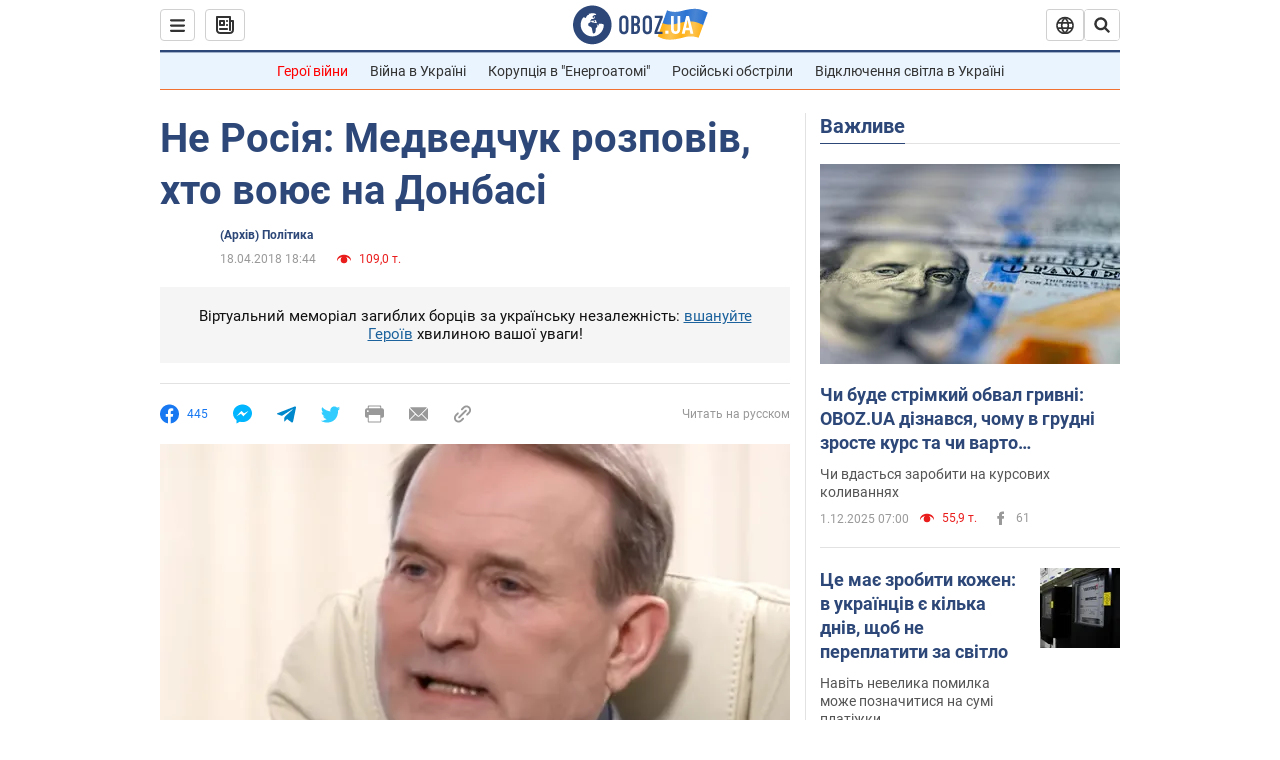

--- FILE ---
content_type: text/css
request_url: https://cdn.membrana.media/pub_styles/obz.css
body_size: 82
content:
body[ym-site-id="OBZ"]:has(.membrana_reward_modal) .header {
    z-index: 100;
}

body[ym-site-id="OBZ"] .googleBanner[data-yield-master-placement-inserted] {
    display: none;
}


@media screen and (max-width: 1500px) {
    .headerBiding.\--size_square:has(.OBZ_ITC_336) div {
        min-width: auto;
    }
}

.headerBiding:not(:has(div[id="google_ads_iframe_/61770961/OBZ_ITA_300M_0"])) {
    background-color: transparent;
    background: transparent;
    border-color: transparent;
}

body[ym-site-id="OBZ"] .banner.--size_330x280:has(.OBZ_MOBILE_VIDEO_UNIT) {
    min-height: auto;
}

--- FILE ---
content_type: application/javascript; charset=utf-8
request_url: https://fundingchoicesmessages.google.com/f/AGSKWxXSRMPVwYvZeLST611KTAIAl6Uq2PVbGAHCoCbTjEmx9yy43GXVfOaNeqKOBxUK-Mg6sMXHxMtl7XakLW23s3HvFhOkyxhDMcr58JsaSwAHm5UJ6QIsk-fFvwIBWR3cDMg_RJ6ttLt4mm58m94RpXtqFsY30ykpYrSjtekO8nn46AVfssULo3Y8bWU=/_/add728./700x120./bannerad./exosrvcode-/adWiseShopPlus1.
body_size: -1289
content:
window['1d94e143-d371-4fed-98eb-4a1031555712'] = true;

--- FILE ---
content_type: application/x-javascript; charset=utf-8
request_url: https://servicer.idealmedia.io/1418748/1?nocmp=1&tcfV2=1&sessionId=692df14e-09511&sessionPage=1&sessionNumberWeek=1&sessionNumber=1&cbuster=1764618574655278574596&pvid=c39c30e4-6a29-4125-a952-2f72bb8a6bc0&implVersion=11&lct=1763555100&mp4=1&ap=1&consentStrLen=0&wlid=beb8799c-12a0-4ae4-a804-62e7eccd8397&uniqId=0df10&niet=4g&nisd=false&evt=%5B%7B%22event%22%3A1%2C%22methods%22%3A%5B1%2C2%5D%7D%2C%7B%22event%22%3A2%2C%22methods%22%3A%5B1%2C2%5D%7D%5D&pv=5&jsv=es6&dpr=1&hashCommit=cbd500eb&apt=2018-04-18T18%3A44%3A00&tfre=8839&scale_metric_1=64.00&scale_metric_2=256.00&scale_metric_3=100.00&w=0&h=1&tl=150&tlp=1&sz=0x1&szp=1&szl=1&cxurl=https%3A%2F%2Fnews.obozrevatel.com%2Fukr%2Fpolitics%2Fne-rosiya-medvedchuk-rozpoviv-hto-voyue-na-donbasi.htm&ref=&lu=https%3A%2F%2Fnews.obozrevatel.com%2Fukr%2Fpolitics%2Fne-rosiya-medvedchuk-rozpoviv-hto-voyue-na-donbasi.htm
body_size: 811
content:
var _mgq=_mgq||[];
_mgq.push(["IdealmediaLoadGoods1418748_0df10",[
["unian.net","11890296","1","У Києві \"Шахед\" вбив легенду українського телебачення","Чоловік створював носи для героїв шоу.","0","","","","UCebAVtr07pvIuj1jADKsviPweG50knfp-3pMbcWy4B_IflNQAcCFUhNU-7RqfNCJP9NESf5a0MfIieRFDqB_Kldt0JdlZKDYLbkLtP-Q-USVxnLCXfHajJk1TTjhkdl",{"i":"https://s-img.idealmedia.io/n/11890296/45x45/90x0x786x786/aHR0cDovL2ltZ2hvc3RzLmNvbS90LzIwMjUtMTEvNDI3MDI0L2Q2MDYwYWE4NzA2YTljZTVlZmNmNzQ4NzMyMTU0ZDIxLmpwZw.webp?v=1764618574-2MQc4kLw0xxC8ThAC1GnBD_0LlLTqeFGRj6RNEu7Sag","l":"https://clck.idealmedia.io/pnews/11890296/i/1298901/pp/1/1?h=UCebAVtr07pvIuj1jADKsviPweG50knfp-3pMbcWy4B_IflNQAcCFUhNU-7RqfNCJP9NESf5a0MfIieRFDqB_Kldt0JdlZKDYLbkLtP-Q-USVxnLCXfHajJk1TTjhkdl&utm_campaign=obozrevatel.com&utm_source=obozrevatel.com&utm_medium=referral&rid=dc9e3b07-ceee-11f0-878f-c4cbe1e3eca4&tt=Direct&att=3&afrd=296&iv=11&ct=1&gdprApplies=0&muid=pb1yX-i7yTNb&st=-300&mp4=1&h2=RGCnD2pppFaSHdacZpvmnoTb7XFiyzmF87A5iRFByjsgNjusZyjGo1rMnMT1hEiOhumDt6a8mN7o5CH77ZLjIg**","adc":[],"sdl":0,"dl":"","category":"Шоу-бизнес","dbbr":0,"bbrt":0,"type":"e","media-type":"static","clicktrackers":[],"cta":"Читати далі","cdt":"","tri":"dc9e4c0f-ceee-11f0-878f-c4cbe1e3eca4","crid":"11890296"}],],
{"awc":{},"dt":"desktop","ts":"","tt":"Direct","isBot":1,"h2":"RGCnD2pppFaSHdacZpvmnoTb7XFiyzmF87A5iRFByjsgNjusZyjGo1rMnMT1hEiOhumDt6a8mN7o5CH77ZLjIg**","ats":0,"rid":"dc9e3b07-ceee-11f0-878f-c4cbe1e3eca4","pvid":"c39c30e4-6a29-4125-a952-2f72bb8a6bc0","iv":11,"brid":32,"muidn":"pb1yX-i7yTNb","dnt":2,"cv":2,"afrd":296,"consent":true,"adv_src_id":39175}]);
_mgqp();


--- FILE ---
content_type: application/javascript
request_url: https://cdn.membrana.media/pub_scripts/obz/adwall-non-logged-users.js
body_size: 101
content:
(function (){
    function getCookie(name) {
        const cookies = document.cookie.split('; ');
        for (let cookie of cookies) {
            const [key, value] = cookie.split('=');
            if (key === name) {
                return decodeURIComponent(value);
            }
        }
        return undefined;
    }

    if (!getCookie('oboz_admin_userID')) {
        window.yieldMasterCmd = window.yieldMasterCmd || [];
        window.yieldMasterCmd.push(function () {
            window.yieldMaster.initUnit("OBZ_ADWALL");
        });
    }
})();

--- FILE ---
content_type: application/javascript
request_url: https://cdn.membrana.media/pub_scripts/obz/embed_ym_stories.js
body_size: 1802
content:
(() => {
    const medias = [
        '(orientation: portrait) and (max-width: 440px)',
        '(orientation: landscape) and (max-height: 440px)',
    ];
    if (!window.matchMedia(medias.join(', ')).matches) {
        return;
    }

    const isLocalhost = () => ['localhost', 'misc.lan'].includes(document.location.hostname);

    const abTests = [
        // {
        //     id: 'obz_test_adwall_demand',
        //     variations: ['A', 'B'],
        //     startedAt: '2025-07-07 11:00:00+0100',
        //     endedAt: '2025-07-07 22:59:59+0100',
        // },
    ];

    const getCookieSet = w => {
        const cookieSet = {};
        (w || window).document.cookie.split(';').forEach(el => {
            const index = el.indexOf('=');
            if (index > -1) {
                const key = el.slice(0, index).trim();
                cookieSet[key] = el.slice(index + 1);
            }
        });
        return cookieSet;
    };

    const getAbTest = w => {
        w = w || window.top;
        const abTest = { expId: null, abVar: null };
        const cookieSet = getCookieSet();
        const r = new RegExp(`yield_master_ab_([a-zA-Z0-9_.-]+)_\\d+`);
        for (let k in cookieSet) {
            const m = k.match(r);
            if (
                m &&
                w['__ym_variation__'] === cookieSet[k] &&
                abTests.reverse().some(a => (
                    a.id === m[1] &&
                    new Date(a.startedAt).getTime() <= Date.now() &&
                    new Date(a.endedAt).getTime() >= Date.now() &&
                    a.variations.includes(cookieSet[k])
                ))
            ) {
                abTest.expId = m[1];
                abTest.abVar = cookieSet[k];
                break;
            }
        }
        return abTest;
    };

    const storiesSlots = [];

    if (['/', '/rus/'].includes(document.location.pathname)) {
        const $$videoPodcasts = document.querySelector('.videoPodcasts_wrapper');
        if ($$videoPodcasts) {
            const $$previousElementSibling = $$videoPodcasts.previousElementSibling;
            if ($$previousElementSibling.classList.contains('section_headingWrap')) {
                $$videoPodcasts.style.display = 'none';
                $$previousElementSibling.style.display = 'none';
                storiesSlots.push({
                    isMainPage: true,
                    refElement: $$videoPodcasts,
                    where: 'afterend',
                    unit: 'OBZ_STORIES_ITC',
                });
            }
        }
    } else {
        const $$newsItem = document.querySelector('.newsFull_body');
        if (!$$newsItem) {
            return;
        }
        const abTest = getAbTest();
        if (
            abTest.expId === 'obz_test_adwall_demand' &&
            abTest.abVar === 'B'
        ) {
            storiesSlots.push({
                refElement: $$newsItem,
                where: 'afterend',
                unit: 'OBZ_STORIES_ITA',
            });
        } else {
            const $$adBlocks = [...$$newsItem.querySelectorAll('.newsFull_text > .videoOfDay, .newsFull_text > .headerBiding')];
            let videoBlockFound = false;
            for (let i in $$adBlocks) {
                if ($$adBlocks[i].classList.contains('videoOfDay')) {
                    videoBlockFound = true;
                    continue;
                }
                if (videoBlockFound) {
                    storiesSlots.push({
                        refElement: $$adBlocks[i],
                        where: 'afterend',
                        unit: 'OBZ_STORIES_ITA',
                    });
                    break;
                }
            }

            const $$socialBlock = document.querySelector('.socialBlock');
            if ($$socialBlock) {
                storiesSlots.push({
                    refElement: $$socialBlock,
                    where: 'afterend',
                    unit: 'OBZ_STORIES_BTA',
                });
            }
        }
    }

    if (!storiesSlots.length) {
        return;
    }

    window.yieldMasterStories = window.yieldMasterStories || { q: [] };
    const $$s = document.createElement('script');
    $$s.src = isLocalhost() ? '/build/ym_stories.js' : 'https://cdn.membrana.media/pub_scripts/common/ym_stories.js';
    $$s.async = true;
    document.head.appendChild($$s);

    storiesSlots.forEach(s => {
        const $$host = document.createElement('div');
        $$host.setAttribute(`data-ym-story-unit`, s.unit);
        if (s.unit === 'OBZ_STORIES_BTA') {
            if (document.location.href.includes('add_bta_story=1')) {
                $$host.setAttribute('data-ym-story-force', '1');
            } else {
                $$host.style.display = 'none';
            }
        }
        const shadow = $$host.attachShadow({ mode: 'open' });

        s.refElement.insertAdjacentElement(s.where, $$host);

        const $$container = document.createElement('div');

        shadow.appendChild($$container);

        $$container.insertAdjacentHTML('beforeend', `<div style="border-bottom: 1px solid #dcdcdc">
    <div
        style="
            display: inline-block;
            font-size: 19px;
            height: 19px;
            line-height: 19px;
            font-weight: bold;
            color: #2d4878;
            font-family: Roboto, Arial, sans-serif;
            padding-bottom: 8px;
            border-bottom: 1px solid #2d4878;
            margin-bottom: -1px;
            margin-left: ${s.isMainPage ? '15px' : '0'};
        "
    ><span class="title-label"></span></div>
</div>`);

        const $$titleLabel = $$container.querySelector('.title-label');
        $$titleLabel.classList.remove('title-label');

        const $$d = document.createElement('div');
        $$d.style.margin = s.isMainPage ? '0' : '0 -15px';
        $$d.style.padding = s.unit === 'OBZ_STORIES_BTA' ? '0' : '15px 0';
        $$d.style.backgroundColor = '#ebf6fd';
        $$container.insertAdjacentElement('beforeend', $$d);

        window.yieldMasterStories.q.push(() => {
            window.yieldMasterStories.init({
                site: 'OBZ',
                unit: s.unit,
                containerElement: $$d,
                titleLabelElement: $$titleLabel,
            });
        });
    });
})();
